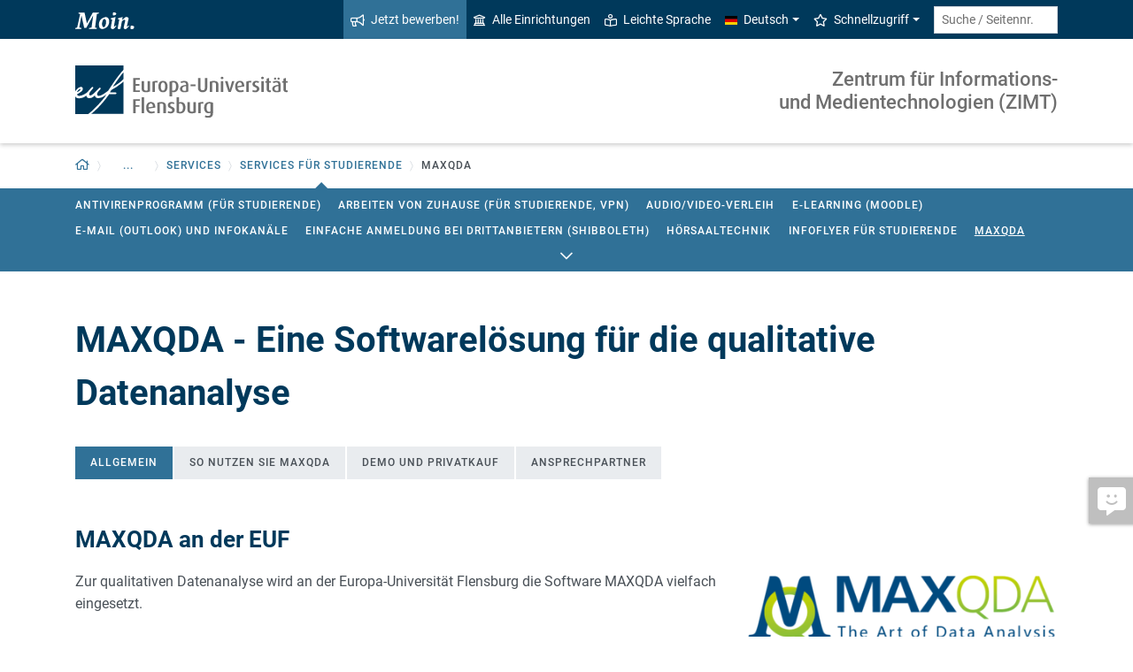

--- FILE ---
content_type: text/html; charset=utf-8
request_url: https://www.uni-flensburg.de/?id=22028
body_size: 11338
content:
<!DOCTYPE html>
<html lang="de">
<head>

<meta charset="utf-8">
<!-- 
	This website is powered by TYPO3 - inspiring people to share!
	TYPO3 is a free open source Content Management Framework initially created by Kasper Skaarhoj and licensed under GNU/GPL.
	TYPO3 is copyright 1998-2026 of Kasper Skaarhoj. Extensions are copyright of their respective owners.
	Information and contribution at https://typo3.org/
-->


<link rel="icon" href="/favicon.ico" type="image/vnd.microsoft.icon">
<title>MAXQDA - Zentrum für Informations- und Medientechnologien (ZIMT) - Europa-Universität Flensburg (EUF)</title>
<meta http-equiv="x-ua-compatible" content="IE=edge">
<meta name="generator" content="TYPO3 CMS">
<meta name="viewport" content="width=device-width, initial-scale=1">
<meta name="robots" content="index,follow">
<meta property="og:title" content="MAXQDA - Zentrum für Informations- und Medientechnologien (ZIMT) - Europa-Universität Flensburg (EUF)">
<meta name="twitter:card" content="summary">


<link rel="stylesheet" href="/_assets/1aa886748c78ee4af350e9ea89f96bc8/Build/Euf/Concat.min.1766139226.css" media="all">
<link rel="stylesheet" href="/_assets/1aa886748c78ee4af350e9ea89f96bc8/Build/introjs.1766139226.css" media="all">



<script>
/*<![CDATA[*/
var TYPO3 = Object.assign(TYPO3 || {}, Object.fromEntries(Object.entries({"lang":{"slide_next_arrow":"Weiter","slide_prev_arrow":"Zur\u00fcck","scrollable_table_title":"Sie k\u00f6nnen die Tabelle zur Seite schieben.","ufglossary_button_more_information":"Mehr Informationen","ufglossary_glossary_link_tooltip":"Was ist das?","ufsurvey_error_loading_result_from_page":"Ein Fehler ist beim Laden des Ergebnisses aufgetreten:","ufsurvey_error_no_matching_result_found":"Es wurde keine passendes Ergebnis anhand Ihrer Antworten gefunden."}}).filter((entry) => !['__proto__', 'prototype', 'constructor'].includes(entry[0]))));
/*]]>*/
</script>




            <!--[if lt IE 9]>
                <script src="//cdn.jsdelivr.net/html5shiv/3.7.3/html5shiv.min.js"></script>
                <script src="//cdn.jsdelivr.net/respond/1.4.2/respond.min.js"></script>
            <![endif]-->      <link rel="preload" as="font" href="/_assets/1aa886748c78ee4af350e9ea89f96bc8/Fonts/roboto-v19-latin-regular.woff2" type="font/woff2" crossorigin="anonymous">
      <link rel="preload" as="font" href="/_assets/1aa886748c78ee4af350e9ea89f96bc8/Fonts/roboto-v19-latin-500.woff2" type="font/woff2" crossorigin="anonymous">
      <link rel="preload" as="font" href="/_assets/1aa886748c78ee4af350e9ea89f96bc8/Fonts/roboto-v19-latin-700.woff2" type="font/woff2" crossorigin="anonymous">
      <link rel="preload" as="font" href="/_assets/1aa886748c78ee4af350e9ea89f96bc8/Fonts/roboto-v19-latin-900.woff2" type="font/woff2" crossorigin="anonymous">  <!-- Matomo Tag Manager -->
  <script>
    var _mtm = window._mtm = window._mtm || [];
    _mtm.push({'mtm.startTime': (new Date().getTime()), 'event': 'mtm.Start'});
    (function() {
      var d=document, g=d.createElement('script'), s=d.getElementsByTagName('script')[0];
      g.async=true; g.src='https://www.uni-flensburg.de/matomo/js/container_bYGmGOjL.js'; s.parentNode.insertBefore(g,s);
    })();
  </script>
  <!-- End Matomo Tag Manager --><meta name="pageID" content="22028"><meta name="languageID" content="0">
<link rel="canonical" href="https://www.uni-flensburg.de/zimt/services/services-fuer-studierende/maxqda"/>

<link rel="alternate" hreflang="de-DE" href="https://www.uni-flensburg.de/zimt/services/services-fuer-studierende/maxqda"/>
<link rel="alternate" hreflang="en-US" href="https://www.uni-flensburg.de/en/zimt/services/services-for-students/maxqda"/>
<link rel="alternate" hreflang="x-default" href="https://www.uni-flensburg.de/zimt/services/services-fuer-studierende/maxqda"/>
</head>
<body data-tx-glossary-term-url="/zimt/services/services-fuer-studierende/maxqda/glossary-terms" data-tx-textexpander-text-url="/zimt/services/services-fuer-studierende/maxqda/expandable-text?expandable_text_uid=---expandable_text_uids---&cHash=da37e7e0394a76d66024a49668b301f2" data-easteregg-url="" data-teaser-title="MAXQDA" data-teaser-is-emgergency="0">


<a class="sr-only sr-only-focusable" href="#content-main-container">
    Zum Hauptinhalt springen
</a>


    <a class="sr-only sr-only-focusable" href="#main-navigation">
        Zur Navigation springen
    </a>







    <aside>
        <a class="btn feedback-link  d-none d-md-flex"
            target="_blank" href="/feedbackformular?tx_uffeedback%5BfeedbackPage%5D=22028&amp;cHash=533363edb323a8a13e8acea9f0851102" tabindex="0">
            <div class="feedback-icon">
                <i aria-hidden="true" class="fas-comment-alt-smile"></i>
            </div>
            <div class="feedback-text"  data-mobile-label="Feedback">
                Feedback zu dieser Seite
            </div>
        </a>
    </aside>






<div id="mobileMenu"></div>

<div id="my-page">
    <div class="header" id="my-header">
        
            
<nav aria-label="Meta"
    class="navbar navbar-quick d-none d-md-block navbar-expand-md bg-primary">
    <div class="container">
        
            <div class="slogan left d-none d-lg-block">
                <img alt="moin." src="/_assets/1aa886748c78ee4af350e9ea89f96bc8/Images/slogan-moin.svg">
            </div>
        

        <div class="collapse navbar-collapse" id="navbarQuick">
            <ul class="navbar-nav ml-auto">
                
                <li class="nav-item navbar-quick-apply-now"><a href="https://eufportal.uni-flensburg.de/qisserver/pages/cs/sys/portal/hisinoneStartPage.faces?&amp;sessionlanguage=de&amp;page=1" class="nav-link bg-secondary"><i aria-hidden="true" class="far-bullhorn"></i>Jetzt bewerben!</a></li>
                <li class="nav-item navbar-quick-all-institutions"><a href="/die-universitaet/alle-einrichtungen" class="nav-link"><i aria-hidden="true" class="far-university"></i>Alle Einrichtungen</a></li>
                <li class="nav-item navbar-quick-easy-read"><a href="/leichte-sprache" class="nav-link"><i aria-hidden="true" class="far-book-reader"></i>Leichte Sprache</a></li>
                
                    <li class="nav-item navbar-quick-language-navigation dropdown">
                        

<a id="navbarLanguage" aria-expanded="false" aria-haspopup="true" class="nav-link dropdown-toggle"
    data-toggle="dropdown" href="#" role="button"
    title="Sie haben zur Zeit die deutsche Version dieser Seite gewählt.">
    <i aria-hidden="true" class="flag-icon flags-de"></i>Deutsch
</a>
<div aria-labelledby="navbarLanguage" class="dropdown-menu">
    
        
                
                        <a class="dropdown-item active" href="/zimt/services/services-fuer-studierende/maxqda" hreflang="de-DE"
                            title="Sie haben zur Zeit die deutsche Version dieser Seite gewählt.">
                            <i aria-hidden="true" class="flag-icon flags-de"></i>Deutsch
                        </a>
                    
            
    
        
                
                        <a class="dropdown-item" href="/en/zimt/services/services-for-students/maxqda" hreflang="en-US"
                            title="View this page in English.">
                            <i aria-hidden="true" class="flag-icon flags-gb"></i>English
                        </a>
                    
            
    
</div>


                    </li>
                
                
                    <li class="nav-item navbar-quick-quicklinks dropdown">
                        <a aria-expanded="false" aria-haspopup="true" class="nav-link dropdown-toggle"
                            data-toggle="dropdown" href="#" id="quicklinks" role="button">
                            <i aria-hidden="true" class="far-star"></i>Schnellzugriff
                        </a>
                        <div aria-labelledby="quicklinks" class="dropdown-menu">
                            <a href="/die-universitaet/organisation-und-struktur/satzungen-und-ordnungen/dokumente-zum-studium" class="dropdown-item">Dokumente zum Studium</a><a href="https://elearning.uni-flensburg.de/moodle/" class="dropdown-item">E-Learning (moodle)</a><a href="/intranet" class="dropdown-item">Intranet (Beschäftigte)</a><a href="/intranet-fuer-studierende" class="dropdown-item">Intranet (Studierende)</a><a href="https://studentenwerk.sh/de/mensen-in-flensburg?ort=2&amp;mensa=7#mensaplan" class="dropdown-item">Mensaplan</a><a href="https://studiport.uni-flensburg.de" class="dropdown-item">Studiport (HIS LSF)</a><a href="https://eufportal.uni-flensburg.de" class="dropdown-item">EUF Portal (HISinOne)</a><a href="/sportzentrum" class="dropdown-item">Sportzentrum</a><a href="/studium/studierende/termine-und-fristen" class="dropdown-item">Termine und Fristen</a><a href="https://uni-flensburg.webex.com/" class="dropdown-item">Webex für Videokonferenzen</a><a href="/webmail" class="dropdown-item">Webmail</a>
                        </div>
                    </li>
                
            </ul>
            <form action="/suche" class="form-inline quicksearch" method="get">
                <input aria-label="Suche / Seitennr."
                    class="form-control form-control-sm ml-md-2" name="q"
                    placeholder="Suche / Seitennr."
                    type="search">
                <input name="tx_solrmods[redirectToPages]" type="hidden" value="1">
                <input name="tx_solr[filter][searchRootlinePid]" type="hidden" value="10034">
                <input class="sr-only" type="submit"
                    value="Suche starten">
            </form>
        </div>
    </div>
</nav>


        
        
<nav aria-label="Einrichtung"
     class="navbar navbar-custom navbar-expand-md bg-white">
	<div class="container">
		<a class="navbar-brand" href="/" data-mobile-nav-label="Europa-Universität Flensburg (EUF)"
		   title="Zurück zur Startseite">
			<img alt="Logo Europa-Universität Flensburg" src="/_assets/1aa886748c78ee4af350e9ea89f96bc8/Images/logo-euf.svg">
		</a>

		<button aria-controls="navbarSupportedContent" aria-expanded="false"
		        aria-label="Navigation umschalten"
		        class="mburger d-md-none d-lg-none" id="mainNavToggle" type="button">
			<b></b>
			<b></b>
			<b></b>
		</button>

		

		

		
			<div class="page-title flex-grow-1 py-2 "
			     id="pageTitle">
				
				<a href="/zimt"
				   title="Startseite von &quot;Zentrum für Informations- 
und Medientechnologien (ZIMT)
&quot;">
					
							Zentrum für Informations- <br />
und Medientechnologien (ZIMT)<br />

						
				</a>
			</div>
		

		

		<div class="d-md-none" id="navbarMobile">
		</div>
	</div>
</nav>


        
<nav aria-label="Primär" id="main-navigation">
    <div class="navbar-breadcrumb d-none d-md-block">
        <div class="container">
            <ol class="breadcrumb">
                

        <li class="breadcrumb-item root">
            <a aria-label="Zurück zur Startseite" class="has-arrow" href="/">
                
<i aria-hidden="true"
    class="far-home"
    title="Zurück zur Startseite"><span class="sr-only">Zurück zur Startseite</span></i>

            </a>
        </li>
    

                <li class="breadcrumb-item dropdown clipped d-none"
                    data-title="Weitere übergeordnete Seiten"></li>
                <li class="breadcrumb-item dropdown d-none"><a href="/zimt" aria-expanded="false" aria-haspopup="true" class="dropdown-toggle has-arrow current-page" id="navbarDropdownLevel10034" role="button">ZIMT Website</a><div class="dropdown-menu" aria-labelledby="navbarDropdownLevel10034">
                <div class="container">
                    <div class="subnav-item-wrapper"><a href="/zimt/wer-wir-sind" class="subnav-item">Wer wir sind</a><a href="/zimt/services" class="subnav-item active">Services</a><a href="/zimt/lehr-unterstuetzung" class="subnav-item">Lehr-Unterstützung</a><a href="/zimt/sicherheit" class="subnav-item">Sicherheit</a><a href="/zimt/tech-ecke" class="subnav-item">Tech-Ecke</a><a href="/zimt/support" class="subnav-item">Support und Hilfe</a></div>
                </div>
            </div></li><li class="breadcrumb-item dropdown"><a href="/zimt/services" aria-expanded="false" aria-haspopup="true" class="dropdown-toggle has-arrow current-page" id="navbarDropdownLevel10038" role="button">Services</a><div class="dropdown-menu" aria-labelledby="navbarDropdownLevel10038">
                <div class="container">
                    <div class="subnav-item-wrapper"><a href="/zimt/services/services-fuer-beschaeftigte" class="subnav-item">Services für Beschäftigte</a><a href="/zimt/services/services-fuer-studierende" class="subnav-item active">Services für Studierende</a><a href="/zimt/services/services-fuer-gaeste" class="subnav-item">Services für Gäste</a></div>
                </div>
            </div></li><li class="breadcrumb-item dropdown show active"><a href="/zimt/services/services-fuer-studierende" aria-expanded="false" aria-haspopup="true" class="dropdown-toggle has-arrow current-page" id="navbarDropdownLevel12003" role="button">Services für Studierende</a><div class="dropdown-menu" aria-labelledby="navbarDropdownLevel12003">
                <div class="container">
                    <div class="subnav-item-wrapper"><a href="/zimt/services/services-fuer-studierende/antivirenprogramm-fuer-studierende" class="subnav-item">Antivirenprogramm (für Studierende)</a><a href="/zimt/services/services-fuer-studierende/arbeiten-von-zuhause-fuer-studierende-vpn" class="subnav-item">Arbeiten von Zuhause (für Studierende, VPN)</a><a href="/zimt/services/services-fuer-studierende/audio-video-verleih" class="subnav-item">Audio/Video-Verleih</a><a href="/zimt/services/services-fuer-studierende/e-learning-moodle" class="subnav-item">E-Learning (moodle)</a><a href="/zimt/services/services-fuer-studierende/e-mail-outlook-und-infokanaele" class="subnav-item">E-Mail (Outlook) und Infokanäle</a><a href="/zimt/services/services-fuer-studierende/einfache-anmeldung-bei-drittanbietern-shibboleth" class="subnav-item">Einfache Anmeldung bei Drittanbietern (Shibboleth)</a><a href="/zimt/services/services-fuer-studierende/hoersaaltechnik" class="subnav-item">Hörsaaltechnik</a><a href="/zimt/services/services-fuer-studierende/infoflyer-fuer-studierende" class="subnav-item">Infoflyer für Studierende</a><a href="/zimt/services/services-fuer-studierende/maxqda" class="subnav-item active">MAXQDA</a><a href="/zimt/services/services-fuer-studierende/pc-labore" class="subnav-item">PC-Labore</a><a href="/zimt/services/services-fuer-studierende/podcasting" class="subnav-item">Podcasting</a><a href="/zimt/services/services-fuer-studierende/office-365" class="subnav-item">Office 365</a><a href="/zimt/services/services-fuer-studierende/spss-statistiksoftware" class="subnav-item">SPSS (Statistiksoftware)</a><a href="/zimt/services/services-fuer-studierende/studiport-his-lsf" class="subnav-item">Studiport (HIS-LSF)</a><a href="/zimt/services/services-fuer-studierende/video-labor" class="subnav-item">Video-Labor</a><a href="/zimt/services/services-fuer-studierende/webex-2022" class="subnav-item">Webmeetings mit dem neuen Webex 2022</a><a href="/zimt/services/services-fuer-studierende/windows-kostenlos" class="subnav-item">Windows kostenlos</a><a href="/zimt/services/services-fuer-studierende/wlan" class="subnav-item">WLAN</a><a href="/zimt/services/services-fuer-studierende/zugangsdaten-studierende" class="subnav-item">Zugangsdaten (Studierende)</a></div>
                </div>
            </div></li>
                <li class="breadcrumb-item current no-hover" aria-current="page"><span class="has-arrow">MAXQDA</span></li>
            </ol>
        </div>
    </div>

    <div class="navbar-breadcrumb-sub d-none d-md-block navbar-subnav bg-secondary">
        
            <div class="container">
                <div class="subnav-item-wrapper">
                    <a href="/zimt/services/services-fuer-studierende/antivirenprogramm-fuer-studierende" class="subnav-item">Antivirenprogramm (für Studierende)</a><a href="/zimt/services/services-fuer-studierende/arbeiten-von-zuhause-fuer-studierende-vpn" class="subnav-item">Arbeiten von Zuhause (für Studierende, VPN)</a><a href="/zimt/services/services-fuer-studierende/audio-video-verleih" class="subnav-item">Audio/Video-Verleih</a><a href="/zimt/services/services-fuer-studierende/e-learning-moodle" class="subnav-item">E-Learning (moodle)</a><a href="/zimt/services/services-fuer-studierende/e-mail-outlook-und-infokanaele" class="subnav-item">E-Mail (Outlook) und Infokanäle</a><a href="/zimt/services/services-fuer-studierende/einfache-anmeldung-bei-drittanbietern-shibboleth" class="subnav-item">Einfache Anmeldung bei Drittanbietern (Shibboleth)</a><a href="/zimt/services/services-fuer-studierende/hoersaaltechnik" class="subnav-item">Hörsaaltechnik</a><a href="/zimt/services/services-fuer-studierende/infoflyer-fuer-studierende" class="subnav-item">Infoflyer für Studierende</a><a href="/zimt/services/services-fuer-studierende/maxqda" class="subnav-item active">MAXQDA</a><a href="/zimt/services/services-fuer-studierende/pc-labore" class="subnav-item">PC-Labore</a><a href="/zimt/services/services-fuer-studierende/podcasting" class="subnav-item">Podcasting</a><a href="/zimt/services/services-fuer-studierende/office-365" class="subnav-item">Office 365</a><a href="/zimt/services/services-fuer-studierende/spss-statistiksoftware" class="subnav-item">SPSS (Statistiksoftware)</a><a href="/zimt/services/services-fuer-studierende/studiport-his-lsf" class="subnav-item">Studiport (HIS-LSF)</a><a href="/zimt/services/services-fuer-studierende/video-labor" class="subnav-item">Video-Labor</a><a href="/zimt/services/services-fuer-studierende/webex-2022" class="subnav-item">Webmeetings mit dem neuen Webex 2022</a><a href="/zimt/services/services-fuer-studierende/windows-kostenlos" class="subnav-item">Windows kostenlos</a><a href="/zimt/services/services-fuer-studierende/wlan" class="subnav-item">WLAN</a><a href="/zimt/services/services-fuer-studierende/zugangsdaten-studierende" class="subnav-item">Zugangsdaten (Studierende)</a>
                </div>

                <div class="unfold-nav" title="Ausklappen / Zuklappen">
                    <i aria-hidden="true" class="far-chevron-down"></i>
                </div>
            </div>
        
    </div>
</nav>







    </div>

    <div class="main with-breadcrumbs" id="my-content">
        
        
<!--TYPO3SEARCH_begin-->
<div id="content-main-container" class="content-main" role="main">
    <div class="container">
        

<div class="frame frame-default frame-type-textmedia frame-layout-0  " id="c51180">
    
    

    
            

    
        <header>
            

    
            <h1 >MAXQDA - Eine Softwarelösung für die qualitative Datenanalyse</h1>
            
        





        </header>
    



            


        


</div>

<div class="tab-content row-content">

<div class="tab-pane fade show active" data-tab-header="Allgemein" data-tab-uid="c51181" id="c51181" role="tabpanel">
    <div class="tab-header">
        

    
            <h2 >Allgemein</h2>
        





    </div>

    

<div class="frame frame-default frame-type-textmedia frame-layout-0  " id="c51187">
    
    

    
            
                    
<div class="clearfix textmedia-floating">
    

    
        <header>
            

    
            <h3 >MAXQDA an der EUF</h3>
        





        </header>
    



    
        
<div class="img-container display-intext float-md-right full-content-width">
    

    
        







        
        
        <div class="img-wrap embed-responsive img-wrap-logo">
            

    
    



        <a href="http://www.maxqda.de/">
            
<div style="padding-top: 23.152173913043%"></div><img class="img-fluid tx-intdiv-responsive-image-placeholder embed-responsive-item" width="920" height="213" data-file-id="785012" alt="MAXQDA Logo" loading="lazy" data-attr-srcset="/processed-image/785012/deliver?image=785012&amp;contentHash=a77036b2451c8a1eda86cbf9cb43c1c314e73bd2&amp;processingInstructions=%7B%22width%22%3A400%2C%22height%22%3Anull%2C%22crop%22%3Anull%7D&amp;hash=5df220ddecbeba01eccef38c6127d42f03ba0f67&amp;eID=tx_intdiv_thumbnail 400w, /processed-image/785012/deliver?image=785012&amp;contentHash=a77036b2451c8a1eda86cbf9cb43c1c314e73bd2&amp;processingInstructions=%7B%22width%22%3A680%2C%22height%22%3Anull%2C%22crop%22%3Anull%7D&amp;hash=6b811a5eddffa1177a612d7b0b5c3880e69a3262&amp;eID=tx_intdiv_thumbnail 680w, /processed-image/785012/deliver?image=785012&amp;contentHash=a77036b2451c8a1eda86cbf9cb43c1c314e73bd2&amp;processingInstructions=%7B%22width%22%3A920%2C%22height%22%3Anull%2C%22crop%22%3Anull%7D&amp;hash=d7e26717efe3c4a18d6cb4bb1ab177fa82c4a4dd&amp;eID=tx_intdiv_thumbnail 920w, /processed-image/785012/deliver?image=785012&amp;contentHash=a77036b2451c8a1eda86cbf9cb43c1c314e73bd2&amp;processingInstructions=%7B%22width%22%3A1100%2C%22height%22%3Anull%2C%22crop%22%3Anull%7D&amp;hash=2de21f202901735ab5cdfb451d928d3c1357e6ac&amp;eID=tx_intdiv_thumbnail 1100w" data-attr-src="/processed-image/785012/deliver?image=785012&amp;contentHash=a77036b2451c8a1eda86cbf9cb43c1c314e73bd2&amp;processingInstructions=%7B%22width%22%3A920%2C%22height%22%3Anull%2C%22crop%22%3Anull%7D&amp;hash=d7e26717efe3c4a18d6cb4bb1ab177fa82c4a4dd&amp;eID=tx_intdiv_thumbnail" src="https://www.uni-flensburg.de/_assets/ccb12c24a94f58879db81b2389efcf5b/Images/DummyImage.png" />



        </a>
    

        </div>
    






    



</div>

    
    
<p>Zur qualitativen Datenanalyse wird an der Europa-Universität Flensburg die Software MAXQDA vielfach eingesetzt.</p>


</div>

                
        


</div>



<div class="frame frame-default frame-type-textmedia frame-layout-0  " id="c169492">
    
    

    
            

    
        <header>
            

    
            <h3 >Lizensierung</h3>
        





        </header>
    



            
<ol>
	<li><strong>Netzwerk-/Pendler-Lizenzen</strong> sind ausschließlich für Studierende und Promovierende vorgesehen.</li>
	<li><strong>Einzelplatzlizenzen </strong>können kostenpflichtig von den Instituten bzw. Einrichtungen erworben werden und sind für Beschäftigte der EUF gedacht.</li>
</ol>
<p><strong>Studierende können persönlich keine Lizenzen beim ZIMT erwerben.</strong></p>

<p>Die Einrichtungen und Projekte der EUF können für sich und ihre studentischen/wissenschaftlichen Hilfskräfte eigene Lizenzen von MAXQDA <a href="/startseite-des-intranets/gremien-organisation/zentren/zentrum-fuer-informations-und-medientechnologien-zimt/arbeitsplatz-software#c112217" class="external-link-new-window inline-text-link page-restricted-access-granted page-restricted-access-undecided">über das ZIMT erwerben</a>.</p>


        


</div>


</div>



<div class="tab-pane fade show active" data-tab-header="So nutzen Sie MAXQDA" data-tab-uid="c51182" id="c51182" role="tabpanel">
    <div class="tab-header">
        

    
            <h2 >So nutzen Sie MAXQDA</h2>
        





    </div>

    

<div class="frame frame-default frame-type-textmedia frame-layout-0  " id="c51186">
    
    

    
            

    
        <header>
            

    
            <h2 >Grundsätzliche Regeln</h2>
        





        </header>
    



            
<ol>
	<li>Der Verleih der Netzwerklizenzen erfolgt aus lizenzrechtlichen Gründen ausschließlich an Hochschulangehörige der EUF. Dazu gehören in besonderem Maße auch Doktoranden (promovierende Personen), welche entweder eingeschriebene Promotionsstudierende sind oder einen Arbeitsvertrag an der Universität haben.<br>
	&nbsp;</li>
	<li>Sie können die Software auch außerhalb des Campus nutzen.<br>
	&nbsp;</li>
	<li>Es steht insgesamt nur eine limitierte Anzahl von Ausleih-Lizenzen zur Verfügung.<br>
	<br>
	Dies kann im Extremfall dazu führen, dass zum Nutzungszeitpunkt keine freien Lizenzen verfügbar sind. In diesem Fall können Sie es entweder zu einem späteren Zeitpunkt erneut versuchen oder eine private bzw. institutseigene Lizenz <strong>erwerben</strong>.</li>
</ol>

        


</div>



<div class="frame frame-default frame-type-textmedia frame-layout-0  " id="c184831">
    
    

    
            

    
        <header>
            

    
            <h2 >So geht's zum Software-Portal:</h2>
        





        </header>
    



            
<p>Um MAXQDA auf Ihrem Computer zu installieren, melden Sie sich bitte im Software-Portal <a href="/zimt/services/services-fuer-studierende/zugangsdaten-studierende" class="inline-text-link page-unrestricted">mit Ihren normalen Netzzugangsdaten</a> an. <strong>Wählen Sie dort "MAQDA" als gewünschtes Produkt aus und folgen Sie strikt den dort angegebenen Einrichtungs-/Installations-Anweisungen.</strong></p>

<p><a href="https://portal.academicsoftware.com/login" title="Weiterleitung zum Softwareportal von Academic Software" class="btn btn-content btn-primary inline-arrow external">Zum Portal von "Academic Software"</a></p>


        


</div>



<div class="frame frame-default frame-type-textmedia frame-layout-0  " id="c184844">
    
    

    
            
                    
<div class="clearfix textmedia-floating">
    

    
        <header>
            

    
            <h3 >Wichtig: Einen Nutzungs-Zeitraum buchen!</h3>
        





        </header>
    



    
        
<div class="img-container display-intext float-md-right full-content-width">
    

    
        







        
        
        <div class="img-wrap embed-responsive">
            



        
                
                <a href="/fileadmin/content/_processed_/8/b/csm_maxqda-academic-software-zugang-beantragen-screenshot_e71e4abf03.jpg" data-width="2200" data-caption="Abb. 1: aktuelle IP-Adresse im Portal von &quot;Academic Software&quot; freischalten" class="tx-intdiv-lightbox-link" data-fancybox="textmedia-184844" data-type="image"  title="Bei Klick vergrößern">
                    
<div style="padding-top: 100%"></div><img class="img-fluid tx-intdiv-responsive-image-placeholder embed-responsive-item" width="1191" height="1191" data-file-id="4150042" alt="Screenshot der Academic-Software-Oberfläche zum Freischalten von MAXQDA" loading="lazy" data-attr-srcset="/processed-image/4150042/deliver?image=4150042&amp;contentHash=f4dc11b1f7b81649882567ec01476addb246179f&amp;processingInstructions=%7B%22width%22%3A%22400c%22%2C%22height%22%3A400%2C%22crop%22%3A%7B%22x%22%3A24.499999999999996%2C%22y%22%3A0%2C%22width%22%3A1191%2C%22height%22%3A1191%7D%7D&amp;hash=3ff7bfb499bebe2670ffa030d29255f01035759f&amp;eID=tx_intdiv_thumbnail 400w, /processed-image/4150042/deliver?image=4150042&amp;contentHash=f4dc11b1f7b81649882567ec01476addb246179f&amp;processingInstructions=%7B%22width%22%3A%22680c%22%2C%22height%22%3A680%2C%22crop%22%3A%7B%22x%22%3A24.499999999999996%2C%22y%22%3A0%2C%22width%22%3A1191%2C%22height%22%3A1191%7D%7D&amp;hash=86aca1aaa575ace100003de262ce8668bd88f756&amp;eID=tx_intdiv_thumbnail 680w, /processed-image/4150042/deliver?image=4150042&amp;contentHash=f4dc11b1f7b81649882567ec01476addb246179f&amp;processingInstructions=%7B%22width%22%3A%22920c%22%2C%22height%22%3A920%2C%22crop%22%3A%7B%22x%22%3A24.499999999999996%2C%22y%22%3A0%2C%22width%22%3A1191%2C%22height%22%3A1191%7D%7D&amp;hash=ea04edfa4027fd946acc4d1e14a68317725f7e39&amp;eID=tx_intdiv_thumbnail 920w, /processed-image/4150042/deliver?image=4150042&amp;contentHash=f4dc11b1f7b81649882567ec01476addb246179f&amp;processingInstructions=%7B%22width%22%3A%221100c%22%2C%22height%22%3A1100%2C%22crop%22%3A%7B%22x%22%3A24.499999999999996%2C%22y%22%3A0%2C%22width%22%3A1191%2C%22height%22%3A1191%7D%7D&amp;hash=1cdd66d0b3a7d62a0ba243255663f2b1e99a32e9&amp;eID=tx_intdiv_thumbnail 1100w" data-attr-src="/processed-image/4150042/deliver?image=4150042&amp;contentHash=f4dc11b1f7b81649882567ec01476addb246179f&amp;processingInstructions=%7B%22width%22%3A%22920c%22%2C%22height%22%3A920%2C%22crop%22%3A%7B%22x%22%3A24.499999999999996%2C%22y%22%3A0%2C%22width%22%3A1191%2C%22height%22%3A1191%7D%7D&amp;hash=ea04edfa4027fd946acc4d1e14a68317725f7e39&amp;eID=tx_intdiv_thumbnail" src="https://www.uni-flensburg.de/_assets/ccb12c24a94f58879db81b2389efcf5b/Images/DummyImage.png" />


    <div class="caption">
        Abb. 1: aktuelle IP-Adresse im Portal von &quot;Academic Software&quot; freischalten
    </div>


                </a>
            
    

        </div>
    






    



</div>

    
    
<p>Immer, wenn Sie MAXQDA nutzen möchten, müssen Sie <strong>Ihre aktuelle IP-Adresse freischalten</strong>. Das geht ganz einfach im Software-Portal per Klick (Abb. 1).</p>

<p>In den nächsten 24 Stunden erreichen Sie nun den Lizenzserver von Ihrer aktuellen IP-Adresse. Falls Sie Ihr Netz wechseln oder der Nutzungszeitraum abgelaufen ist, müssen Sie erneut buchen.</p>


</div>

                
        


</div>



<div class="frame frame-default frame-type-uploads frame-layout-0  " id="c185099">
    
    
        



    
    
        

    
        <header>
            

    
            <h2 >Anleitung</h2>
        





        </header>
    



    
    




        
                
<div class="row tx-niceuploads-uploads tx-niceuploads-uploads-render-tiled">
    
        <div class="col-md-4 col-card">
            
<div class="card card-niceuploads">
    <div class="card-body">
        <p class="card-title h5">
            <a href="/fileadmin/content/zentren/zimt/dokumente/services/maxqda/maxqda-anleitung.pdf" title="maxqda-anleitung.pdf herunterladen">
                Nutzung von MAXQDA Leihlizenzen
            </a>
        </p>

        <div class="card-meta">
            <div class="tags">
                <span class="badge" title="Datum">
                    15.05.24
                </span>
                <span class="badge" title="Größe / Typ">
                    563 KB (PDF)
                </span>
                
            </div>

            <div class="img-wrap">
                
                        <a href="/fileadmin/content/zentren/zimt/dokumente/services/maxqda/maxqda-anleitung.pdf" title="maxqda-anleitung.pdf herunterladen">
                            <img src="/fileadmin/content/_processed_/d/7/csm_maxqda-anleitung_50d11211a1.png" width="70" height="100" alt="" title="Nutzung von MAXQDA Leihlizenzen" />
                        </a>
                    
            </div>
        </div>

        
            <p class="card-text">Anleitung für die Nutzung von MAXQDA Leihlizenzen</p>
        

        <a href="/fileadmin/content/zentren/zimt/dokumente/services/maxqda/maxqda-anleitung.pdf" class="btn btn-secondary" title="maxqda-anleitung.pdf herunterladen">
            Download
        </a>
    </div>
</div>


        </div>
    
</div>


            
    





    
        



    
    
        



    
</div>


</div>



<div class="tab-pane fade show active" data-tab-header="Demo und Privatkauf" data-tab-uid="c51183" id="c51183" role="tabpanel">
    <div class="tab-header">
        

    
            <h2 >Demo und Privatkauf</h2>
        





    </div>

    

<div class="frame frame-default frame-type-textmedia frame-layout-0  " id="c51185">
    
    

    
            

    
        <header>
            

    
            <h3 >Demo und Privatkauf von MAXQDA</h3>
        





        </header>
    



            
<p>Neben der Ausleihe von MAXQDA-Lizenzen über die EUF ist auch ein privater Kauf zu vergünstigten Bedingungen für Studierende und Promovierende möglich. Weitere Informationen dazu sind auf der Website von MAXQDA zu finden. Dabei sind die dort hinterlegten Lizenzbedingungen zu beachten.</p>
<ul>
	<li><a href="http://www.maxqda.de/bestellinformationen-studenten" class="external-link-new-window inline-text-link external" title="Externer Link">MAXQDA für Studierende/Promovierende</a></li>
	<li><a href="https://www.maxqda.de/lizenzen/lizenzbedingungen-der-studentenlizenz" class="external-link-new-window inline-text-link external" title="Externer Link">Lizenzbedingungen zur Studierendenlizenz</a></li>
</ul>
<p>Des Weiteren besteht die Möglichkeit, eine 14-tägige und voll funktionsfähige Demoversion von MAXQDA zu testen:</p>
<ul>
	<li><a href="http://www.maxqda.de/demo" class="external-link-new-window inline-text-link external" title="Externer Link">Zur MAXQDA-Demoversion</a></li>
</ul>

        


</div>



<div class="frame frame-default frame-type-textmedia frame-layout-0  " id="c52362">
    
    

    
            

    



            
<p>Der Erwerb von Studierendenlizenzen durch Institutionen ist nicht möglich und private Software darf aus lizenzrechtlichen Gründen nicht auf Dienstrechnern der EUF installiert werden.</p>


        


</div>


</div>



<div class="tab-pane fade show active" data-tab-header="Ansprechpartner" data-tab-uid="c51184" id="c51184" role="tabpanel">
    <div class="tab-header">
        

    
            <h2 >Ansprechpartner</h2>
        





    </div>

    

<div class="frame frame-default frame-type-textmedia frame-layout-0  " id="c184833">
    
    

    
            

    
        <header>
            

    
            <h3 >Ansprechpartner bei Academic Software</h3>
        





        </header>
    



            
<p>Bei Fragen zu Installation, Lizenz-Aktivierung und Freischaltung steht Ihnen der <strong>Helpdesk von Academic Software</strong> zur Verfügung:</p>
<ul>
	<li><span class="block mb-2"><span class="ml-2"><a href="#" data-mailto-token="nbjmup+tvqqpsuAbdbefnjdtpguxbsf/dpn" data-mailto-vector="1" title="Support" class="inline-text-link">support<span class="important-dn">-TextEinschliesslichBindestricheBitteEntfernen-</span><wbr><span class="dn">@</span>academicsoftware.com</a></span></span></li>
	<li><span class="block mb-2"><span class="ml-2"></span></span>+49 32221863004</li>
</ul>
<p>Sofern Ihnen Academic Software nicht weiterhelfen kann, können Sie sich an den <a href="/zimt/support/zimt-servicedesk" class="inline-text-link page-unrestricted">ZIMT-Servicedesk</a> wenden.</p>


        


</div>


</div>

</div>
    </div>
</div>
<!--TYPO3SEARCH_end-->

        
<footer aria-label="Inhaltsbezogen" class="content-footer">
    <div class="container">
        <ul class="list-unstyled">
            <li class="d-none d-md-block">
                <a aria-label="Seite drucken"
                    href="#" onclick="print(); return false;"
                    title="Seite drucken">
                    <i aria-hidden="true" class="far-print"></i>
                </a>
            </li>
            <li><a href="https://www.uni-flensburg.de?22028" data-toggle="modal" data-target="#permalinkModal" title="Dieser permanente Kurz-Link ändert sich auch dann nicht, wenn die Seite verschoben oder umbenannt wird." rel="nofollow">Permalink</a></li>
            <li>
                Seitennr.
                <form action="/suche" class="d-inline" method="get" role="search">
                    <input aria-label="Bitte geben Sie hier die gewünschte Seitennummer ein und drücken Sie ENTER"
                        class="page-id form-control"
                        id="page-id" maxlength="5" name="q"
                        title="Bitte geben Sie hier die gewünschte Seitennummer ein und drücken Sie ENTER"
                        type="text" value="22028">
                    <input name="tx_solrmods[redirectToPages]" type="hidden" value="1">
                    <input name="tx_solr[tx_solrmods][searchRootline]" type="hidden"
                        value="10034">
                    <input class="sr-only" type="submit"
                        value="Seite mit angegebener Nummer öffnen"/>
                </form>
            </li>
            <li>
                <time datetime="2024-05-21T16:31:37+02:00"
                    title="Letzte Änderung">
                    21.05.2024
                </time>
            </li>
        </ul>
    </div>
</footer>

<div id="permalinkModal" aria-hidden="true" class="modal" role="dialog" tabindex="-1">
    <div class="modal-dialog" role="document">
        <div class="modal-content">
            <div class="modal-header">
                <h5 class="modal-title">Dauerhafter Link</h5>
                <button aria-label="Close" class="close" data-dismiss="modal" type="button">
                    <span aria-hidden="true">&times;</span>
                </button>
            </div>
            <div class="modal-body">
                <div class="form-group">
                    <label for="permalinkUrl">
                        Permanenter Link zu dieser Seite:
                    </label>
                    <input id="permalinkUrl" autocomplete="off" class="form-control" readonly type="text">
                </div>
                <div aria-atomic="true" class="alert alert-success alert-permalink-copy" role="alert">
                    Der Link wurde in die Zwischenablage kopiert.
                </div>
            </div>
            <div class="modal-footer">
                <a class="btn btn-secondary btn-permalink-copy" href="#">
                    <i aria-hidden="true" class="far-clipboard-list mr-2"></i>
                    In die Zwischenablage kopieren
                </a>
                <button class="btn btn-light" data-dismiss="modal" type="button">Schließen
                </button>
            </div>
        </div>
    </div>
</div>



    </div>

    
<footer aria-label="Primär" class="footer bg-primary"
        id="my-footer">
        <div class="container">
                <div class="row">
                        <div class="col-lg-4 mb-5 mb-lg-0 text-right order-lg-1 d-flex flex-column">
                                <div class="social-media d-flex justify-content-between justify-content-lg-around">
                                        
                                                <a href="https://www.youtube.com/EuropaUniversitatFlensburgEUF"
                                                   title="Unser YouTube-Kanal">
                                                        <i aria-hidden="true" class="fab-youtube-square"></i></a>
                                        
                                        
                                                <a href="https://www.facebook.com/EuropaUniFlensburg"
                                                   title="Unsere Facebook-Seite">
                                                        <i aria-hidden="true" class="fab-facebook-square"></i></a>
                                        
                                        
                                        
                                        
                                                <a href="https://www.instagram.com/uni.flensburg"
                                                   title="Unser Instagram-Kanal">
                                                        <i aria-hidden="true" class="fab-instagram"></i></a>
                                        
                                        
                                                <a href="/kommunikation/campus-app-uninow" title="Unsere Campus-App (Uninow)">
                                                        <i aria-hidden="true" class="inticon-uninow"></i></a>
                                        
                                        
                                                <a href="https://www.linkedin.com/school/europa-universitaet-flensburg"
                                                   title="Unser Linkedin-Account">
                                                        <i aria-hidden="true" class="fab-linkedin-square"></i></a>
                                        
                                        
                                                <a href="/zertifikate" title="Zertifikate">
                                                        <i aria-hidden="true" class="far-file-certificate"></i></a>
                                        
                                        
                                </div>
                        </div>

                        <nav aria-label="Fußzeile"
                             class="col-sm-6 col-lg-4 mb-5 mb-sm-0 text-sm-right order-sm-1 order-lg-2">
                                <ul class="list-unstyled link-list mb-0">
                                        <li><a href="/kommunikation">Presse</a></li><li><a href="/impressum">Impressum</a></li><li><a href="/datenschutz">Datenschutz</a></li><li><a href="/barrierefreiheit">Barrierefreiheit</a></li><li><a href="/die-universitaet/kontakt-oeffnungszeiten-anfahrt">Kontakt</a></li><li><a href="/webmail">Webmail / E-Mail</a></li><li><a href="https://euf.systems">Status aller Systeme</a></li><li><a href="/die-universitaet/organisation-und-struktur/satzungen-und-ordnungen/amtliche-bekanntmachung-der-satzungen">Amtliche Bekanntmachungen</a></li>

                                        
                                                <li id="copyright-form-wrapper" style="display: none;">
                                                        <form action="/bildnachweise?tx_uffilecopyright_copyrightfilelist%5Baction%5D=list&amp;tx_uffilecopyright_copyrightfilelist%5Bcontroller%5D=CopyrightImages&amp;cHash=93dd2188cde18ba6583ca54134584f5a" method="post" name="filterRequest">
                                                                <input type="hidden" class="input-file-uids" name="tx_uffilecopyright_copyrightfilelist[filterRequest][fileUids]"/>
                                                                <input type="hidden" name="tx_uffilecopyright_copyrightfilelist[filterRequest][pageTitle]" value="MAXQDA"/>
                                                                <input type="submit" class="d-none" value="Bildnachweise"/>
                                                                <a class="submit-link" href="#">Bildnachweise</a>
                                                        </form>
                                                </li>
                                        
                                </ul>
                        </nav>

                        <div class="col-sm-6 col-lg-4 order-lg-0">
                                <div class="copyright">
                                        <p>&copy; 2026 Europa-Universität Flensburg (EUF)</p>
                                </div>

                                <div class="footer-address">
                                        <address>        <p>Europa-Universität Flensburg<br>
        Auf dem Campus 1<br>
        24943 Flensburg</p><p>
        Telefon: +49 461 805 02<br>
        Telefax: +49 461 805 2144</p>Internet: <a href="https://www.uni-flensburg.de" target="_self">www.uni-flensburg.de</a></address>
                                </div>
                        </div>
                </div>

                <div class="slogan text-right mt-5">
                        
                                <div id="slogan-easteregg" style="cursor:pointer; display: inline-block;">
                                        <img alt="aersma"
                                             src="/_assets/1aa886748c78ee4af350e9ea89f96bc8/Images/slogan-aersma.svg"/>
                                </div>
                        
                </div>
        </div>
        <a class="btn back-to-top" href="#"
    title="Zurück nach oben"><i aria-hidden="true" class="far-angle-double-up"></i></a>

</footer>


<div id="main-modal" aria-hidden="true" class="modal" role="dialog" tabindex="-1">
    <div class="modal-dialog modal-dialog-scrollable" role="document">
        <div class="modal-content">
            <div class="modal-header">
                <h5 class="modal-title">...</h5>
                <button aria-label="Schließen"
                    class="close" data-dismiss="modal" type="button">
                    <span aria-hidden="true">&times;</span>
                </button>
            </div>
            <div class="modal-body">
                
<div class="loading-indicator text-center">
    <div class="spinner-border" role="status">
        <span class="sr-only">Lade...</span>
    </div>
</div>


            </div>
            <div class="modal-footer">
                <button class="btn btn-light" data-dismiss="modal" type="button">
                    Schließen
                </button>
            </div>
        </div>
    </div>
</div>




</div>

<script id="powermail_conditions_container" data-condition-uri="https://www.uni-flensburg.de/zimt/services/services-fuer-studierende/maxqda/powermail-condition.json"></script>
<script src="/_assets/1aa886748c78ee4af350e9ea89f96bc8/Build/Concat.min.1766139226.js"></script>

<script async="async" src="/_assets/2a58d7833cb34b2a67d37f5b750aa297/JavaScript/default_frontend.1764675616.js"></script>

<!-- Piwik -->
<script type="text/javascript">
	/* <![CDATA[ */
		try {
			var _paq = _paq || [];
			(function() {
				_paq.push(["addTracker","/matomo/matomo.php",8]);
_paq.push(["disableCookies"]);

				_paq.push(["setTrackerUrl", "/matomo/matomo.php"]);
				_paq.push(["setSiteId", "16"]);
				_paq.push(["trackPageView"]);
				var d = document;
				var g = d.createElement("script");
				var s = d.getElementsByTagName("script")[0];
				g.type = "text/javascript";
				g.defer = true;
				g.async = true;
				g.src = "/matomo/matomo.js";
				s.parentNode.insertBefore(g, s);
			})();
		} catch(err) {}

	/* ]]> */
</script>
<noscript><p><img src="/matomo/matomo.php?idsite=16&amp;rec=1&amp;apiv=1&amp;r=772748&amp;_idts=1768454514&amp;_idvc=0&amp;_id=8b39c831a12c71bd&amp;url=https%3A%2F%2Fwww.uni-flensburg.de%2F%3Fid%3D22028&amp;urlref=&amp;action_name=MAXQDA+-+Zentrum+f%C3%BCr+Informations-+und+Medientechnologien+%28ZIMT%29+-+Europa-Universit%C3%A4t+Flensburg+%28EUF%29" style="border:0" alt=""/>
<img src="/matomo/matomo.php?idsite=8&amp;rec=1&amp;apiv=1&amp;r=829409&amp;_idts=1768454514&amp;_idvc=0&amp;_id=8b39c831a12c71bd&amp;url=https%3A%2F%2Fwww.uni-flensburg.de%2F%3Fid%3D22028&amp;urlref=&amp;action_name=MAXQDA+-+Zentrum+f%C3%BCr+Informations-+und+Medientechnologien+%28ZIMT%29+-+Europa-Universit%C3%A4t+Flensburg+%28EUF%29" style="border:0" alt=""/>
</p></noscript>
<!-- /Piwik -->


</body>
</html>